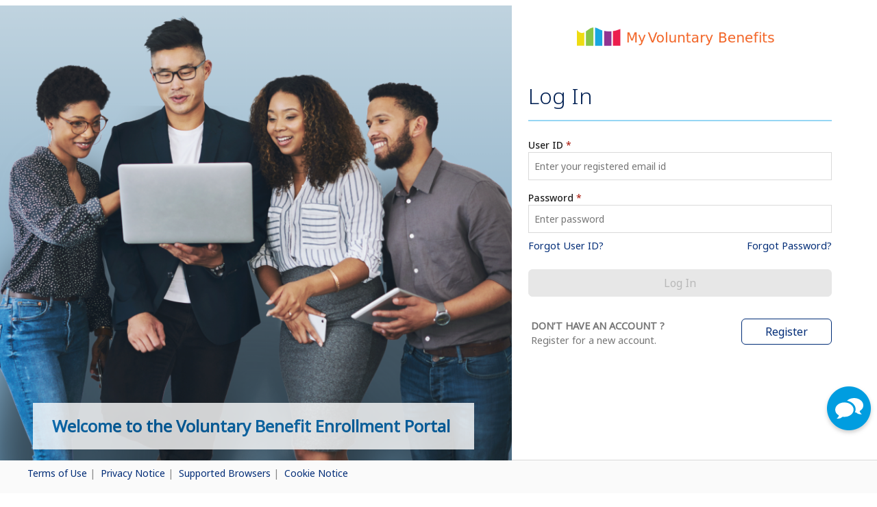

--- FILE ---
content_type: text/html; charset=UTF-8
request_url: https://mercervb.com/enrollment?legalEntityId=ANDCON%3AFO&appCode=ppa
body_size: 471
content:
<!doctype html><html lang="en"><head><meta charset="utf-8"/><link rel="icon" href="/wyde.png"/><meta name="viewport" content="width=device-width,initial-scale=1"/><meta name="theme-color" content="#000000"/><meta name="description" content="Web site created using create-react-app"/><link rel="apple-touch-icon" href="/wyde.png"/><link rel="manifest" href="/manifest.json"/><title>MLSP</title><script defer="defer" src="/static/js/main.8c4ee648.js"></script><link href="/static/css/main.dc8048ca.css" rel="stylesheet"></head><body><div id="root"></div></body></html>

--- FILE ---
content_type: image/svg+xml
request_url: https://mercervb.com/static/media/MMC_new_Logo_Small.bbc37da86097fa373b6a.svg
body_size: 3053
content:
<svg id="MMC_Logo_Small" data-name="MMC Logo Small" xmlns="http://www.w3.org/2000/svg" width="99" height="16" viewBox="0 0 99 16">
  <path id="Mercer-rgb-blue" d="M-4626.87-779.125l-4-2.385,8.384-6.671-15.15,9.055a1.51,1.51,0,0,1-1.407,0l-5.493-3.291a1.634,1.634,0,0,1-.7-1.262v-6.556a1.634,1.634,0,0,1,.7-1.262l5.493-3.282a1.51,1.51,0,0,1,1.407,0l4,2.391-8.384,6.665,15.151-9.056a1.508,1.508,0,0,1,1.406,0l5.491,3.282a1.635,1.635,0,0,1,.7,1.264v6.554a1.635,1.635,0,0,1-.7,1.27l-5.491,3.282a1.507,1.507,0,0,1-.7.174A1.513,1.513,0,0,1-4626.87-779.125Zm54.126-1.032a4.73,4.73,0,0,1-1.924-1.979,6.348,6.348,0,0,1-.676-3.009,6.356,6.356,0,0,1,.7-3.035,5.1,5.1,0,0,1,1.932-2.036,5.519,5.519,0,0,1,2.864-.73,5.118,5.118,0,0,1,1.5.206,9.729,9.729,0,0,1,1.3.487v2.333a5.131,5.131,0,0,0-2.619-.769,3.069,3.069,0,0,0-2.34.928,3.523,3.523,0,0,0-.877,2.524,3.646,3.646,0,0,0,.877,2.6,3.159,3.159,0,0,0,2.429.928,4.563,4.563,0,0,0,1.212-.158,9.076,9.076,0,0,0,1.307-.51v2.233a6.456,6.456,0,0,1-1.274.488,5.763,5.763,0,0,1-1.483.193l-.141,0A5.938,5.938,0,0,1-4572.744-780.157Zm9.984.044a4.907,4.907,0,0,1-2.09-1.932,6.03,6.03,0,0,1-.757-3.13,6.365,6.365,0,0,1,.677-3,5.164,5.164,0,0,1,1.87-2.036,5.077,5.077,0,0,1,2.728-.739,4.813,4.813,0,0,1,2.557.666,4.429,4.429,0,0,1,1.69,1.865,6.277,6.277,0,0,1,.6,2.818,3.128,3.128,0,0,1-.02.434c-.018.137-.03.36-.054.65h-7.652a3.282,3.282,0,0,0,1.157,2.109,3.933,3.933,0,0,0,2.531.759,5.962,5.962,0,0,0,3.723-1.3v2.213a6.952,6.952,0,0,1-1.854.928,6.531,6.531,0,0,1-2.087.347l-.144,0A6.675,6.675,0,0,1-4562.759-780.113Zm.45-8.147a3.569,3.569,0,0,0-.905,2.073h5.421a2.222,2.222,0,0,0-.035-.434,2.921,2.921,0,0,0-.851-1.773,2.5,2.5,0,0,0-1.75-.613V-789l-.108,0A2.5,2.5,0,0,0-4562.31-788.26Zm-30.3,8.147a4.9,4.9,0,0,1-2.089-1.932,6.021,6.021,0,0,1-.758-3.13,6.382,6.382,0,0,1,.677-3,5.171,5.171,0,0,1,1.87-2.036,5.079,5.079,0,0,1,2.729-.739,4.809,4.809,0,0,1,2.556.666,4.433,4.433,0,0,1,1.691,1.865,6.264,6.264,0,0,1,.6,2.818,3.292,3.292,0,0,1-.019.434c-.02.137-.029.36-.056.65h-7.651a3.283,3.283,0,0,0,1.156,2.109,3.933,3.933,0,0,0,2.531.759,5.962,5.962,0,0,0,3.723-1.3v2.213a6.949,6.949,0,0,1-1.854.928,6.534,6.534,0,0,1-2.087.347l-.142,0A6.687,6.687,0,0,1-4592.605-780.113Zm.45-8.147a3.545,3.545,0,0,0-.905,2.073h5.421a2.15,2.15,0,0,0-.036-.434,2.922,2.922,0,0,0-.848-1.773,2.51,2.51,0,0,0-1.752-.613V-789l-.107,0A2.5,2.5,0,0,0-4592.156-788.26Zm39.073,8.459v-10.814h2.331l.02,2.25a3.886,3.886,0,0,1,1.264-1.762,3.057,3.057,0,0,1,1.916-.65,5.05,5.05,0,0,1,.688.054,2.872,2.872,0,0,1,.626.152v2.406a5.485,5.485,0,0,0-.759-.167,5.579,5.579,0,0,0-.867-.075,2.464,2.464,0,0,0-2.068.91,4.231,4.231,0,0,0-.715,2.634v5.062Zm-30.055,0v-10.814h2.332l.02,2.25a3.886,3.886,0,0,1,1.264-1.762,3.056,3.056,0,0,1,1.916-.65,5.055,5.055,0,0,1,.687.054,2.876,2.876,0,0,1,.627.152v2.406a6.383,6.383,0,0,0-1.627-.242,2.469,2.469,0,0,0-2.068.91,4.2,4.2,0,0,0-.715,2.634v5.062Zm-16.957,0v-10.313l-4.917,7.9-4.9-7.876V-779.8h-2.494v-14.252h2.681l4.736,7.653,4.789-7.653h2.592V-779.8Z" transform="translate(4645.238 794.951)" fill="#002c77"/>
</svg>


--- FILE ---
content_type: application/javascript; charset=UTF-8
request_url: https://mercervb.com/static/js/7473.b4fbfb68.chunk.js
body_size: 514
content:
"use strict";(self.webpackChunkself_service_portal=self.webpackChunkself_service_portal||[]).push([[7473],{27473:function(e){e.exports=JSON.parse('{"chatRedirectURL":"/MoxieChatService/ChatHandler.aspx?","checkChatAvailability":"/chat/requestChatAvailability","getEncryptKey":"/chat/encrypt","chatSuccessStatusCode":"CHT_SUC_100","salesforceAPITimeout":10000,"chatParams":{"subject":"Enrollment","p1":"LIFESTYLE","p3":"guest"},"personalDetails":{"fName":"firstName","lName":"lastName","dob":"dateOfBirth","zip":"zipCode","empId":"employeeId"}}')}}]);

--- FILE ---
content_type: application/javascript; charset=UTF-8
request_url: https://mercervb.com/static/js/962.98be6765.chunk.js
body_size: 283
content:
"use strict";(self.webpackChunkself_service_portal=self.webpackChunkself_service_portal||[]).push([[962],{40962:function(e,s,a){e.exports=a.p+"static/media/MMC_new_Logo_Small.bbc37da86097fa373b6a.svg"}}]);

--- FILE ---
content_type: application/javascript; charset=UTF-8
request_url: https://mercervb.com/static/js/8912.50a39923.chunk.js
body_size: 692
content:
"use strict";(self.webpackChunkself_service_portal=self.webpackChunkself_service_portal||[]).push([[8912],{98912:function(e){e.exports=JSON.parse('{"companyLogo":"MMC_new_Logo_Small.svg","companyLogoRow":"row d-flex justify-content-between sec-row ","companyLogoCol":"col-4 align-self-center ","copyRightsTextColClassName":"col-8 pl-0  align-self-center justify-content-end copyright ","copyRightsTextClassName":"text-right   py-0 my-0 ","copyRightsText":"Mercer Health & Benefits, LLC. All Rights Reserved.","quickLinksRow":"row  d-flex no-gutters list-inline justify-content-end pt-2 divLinks  ","quickLinksCol":"col-auto px-1 list-items d-inline-block ","quickLinksColLast":"col-auto px-1 list-items-last d-inline-block ","quickLinks":[{"link":"Terms of Use ","to":"/termsOfUse"},{"link":"Privacy Notice ","to":"/privacyStatement","linkType":"href","url":"https://www.mercer.com/regulatory/us-privacy-notice/"},{"link":"Supported Browsers ","to":"/supportedBrowsers"},{"link":"Cookie Notice","to":"/cookieNotice","linkType":"href","url":"https://www.mercer.com/regulatory/mercer-cookie-notice/"}]}')}}]);